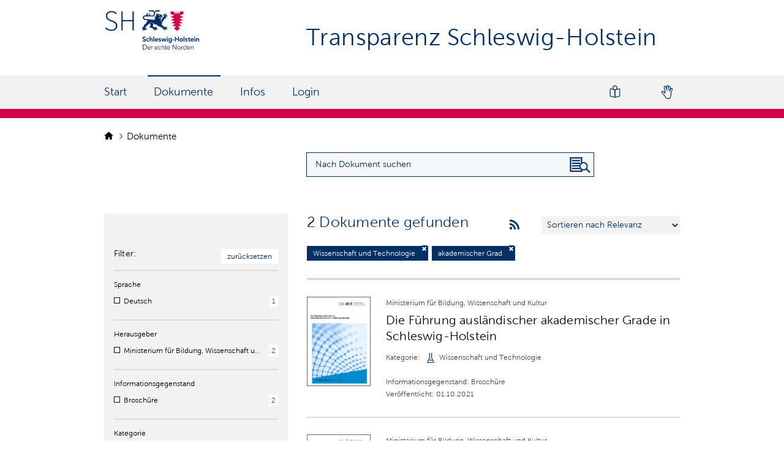

--- FILE ---
content_type: text/html; charset=utf-8
request_url: https://transparenz.schleswig-holstein.de/dataset?groups=tech&tags=akademischer+Grad&_tags_limit=0
body_size: 5216
content:
<!DOCTYPE html>
<!--[if IE 7]> <html lang="de" class="ie ie7"> <![endif]-->
<!--[if IE 8]> <html lang="de" class="ie ie8"> <![endif]-->
<!--[if IE 9]> <html lang="de" class="ie9"> <![endif]-->
<!--[if gt IE 8]><!--> <html lang="de"> <!--<![endif]-->
  <head>
    <!--[if lte ie 8]><script type="text/javascript" src="/fanstatic/vendor/:version:2024-01-30T09:54:56.41/html5.min.js"></script><![endif]-->
<link rel="stylesheet" type="text/css" href="/fanstatic/vendor/:version:2024-01-30T09:54:56.41/select2/select2.css" />
<link rel="stylesheet" type="text/css" href="/fanstatic/css/:version:2020-09-16T09:33:12/main.min.css" />
<link rel="stylesheet" type="text/css" href="/fanstatic/vendor/:version:2024-01-30T09:54:56.41/font-awesome/css/font-awesome.min.css" />
<link rel="stylesheet" type="text/css" href="/fanstatic/ckanext-harvest/:version:2020-09-16T09:34:05/styles/harvest.css" />
<link rel="stylesheet" type="text/css" href="/fanstatic/odsh/:version:2020-10-23T12:05:37/:bundle:vendor/jquery-ui-autocomplete/jquery-ui.css;vendor/jquery-ui-autocomplete/jquery-ui.structure.css;vendor/jquery-ui-autocomplete/jquery-ui.theme.css" />
<link rel="stylesheet" type="text/css" href="/fanstatic/odsh/:version:2020-10-23T12:05:37/:bundle:autocomplete.css;datepicker.css" />

    <meta charset="utf-8" />
      <meta name="generator" content="ckan 2.7.7" />
      <meta name="viewport" content="width=device-width, initial-scale=1.0">
    <title>Datensätze - Transparenz Schleswig-Holstein</title>

    
    
    <link rel="shortcut icon" href="/base/images/odsh-favicon.ico" />
    
    
        <link rel="alternate" type="text/n3" href="https://transparenz.schleswig-holstein.de/catalog.n3"/>
        <link rel="alternate" type="text/ttl" href="https://transparenz.schleswig-holstein.de/catalog.ttl"/>
        <link rel="alternate" type="application/rdf+xml" href="https://transparenz.schleswig-holstein.de/catalog.xml"/>
        <link rel="alternate" type="application/ld+json" href="https://transparenz.schleswig-holstein.de/catalog.jsonld"/>
    

  

      
    

<link rel="stylesheet" href="/odsh.css?refresh=7696" />
<link rel="stylesheet" href="/odsh_header.css?refresh=8397" />
<link rel="stylesheet" href="/bootstrap-multiselect.css" />


  


    

      
      
    

<meta data-name="type" content="0">

<!-- Matomo -->
<script>
   var _paq = window._paq = window._paq || [];
   /* tracker methods like "setCustomDimension" should be called before "trackPageView" */
   _paq.push(["disableCookies"]);
   _paq.push(['trackPageView']);
   _paq.push(['enableLinkTracking']);
   (function() {
     var u="https://landesportal-sh.dwebanalytics.de/";
     _paq.push(['setTrackerUrl', u+'matomo.php']);
     _paq.push(['setSiteId', '6']);
     var d=document, g=d.createElement('script'), s=d.getElementsByTagName('script')[0];
     g.async=true; g.src=u+'matomo.js'; s.parentNode.insertBefore(g,s);
   })();
</script>
<noscript><p><img referrerpolicy="no-referrer-when-downgrade" src="https://landesportal-sh.dwebanalytics.de/matomo.php?idsite=6&amp;rec=1" style="border:0;" alt="" /></p></noscript>
<!-- End Matomo Code --> 

    
  </head>

  
  <body data-site-root="https://transparenz.schleswig-holstein.de/" data-locale-root="https://transparenz.schleswig-holstein.de/" >

    
    <a class="skip-link" href="#content">
        Zum Inhalt springen.
    </a>


  
    



<header class="navbar navbar-static-top masthead">
    
    
    
    <div class="container">
        
        <div class='row topline'>

            <div class='span3 span-navigation'>
                <hgroup class="header-image pull-left">

                    
                    <a class="logo" href="/">
                        <img class="img-logo-large" src="/base/images/ckan-logo.png" alt="Logo Schleswig Holstein"
                            title="Transparenz Schleswig-Holstein" />
                        <img class="img-logo-small" src="/base/images/logo-quer.png" alt="Logo Schleswig Holstein"
                            title="Transparenz Schleswig-Holstein" />
                    </a>
                    
                </hgroup>
            </div>
            <h1 class='site-title'> Transparenz Schleswig-Holstein </h1>
        </div>
        <div id="menu-button-and-title" data-module="tpsh_toggle_menu">
            <span class="fa fa-bars"></span>
            <h1 class='site-title-mobile'> Transparenz Schleswig-Holstein </h1>
        </div>
    </div>

    <div class="container navigation-container">
        <div class='row navigation-row'>
            <nav class="section navigation">
                <ul class="nav nav-pills">
                    <li class="header-menu-mobile" data-module="tpsh_toggle_menu">
                        <a>Menü</a>
                        <img src="/base/images/icon_close_white.svg" alt="Menü schließen" aria-label="Menü schließen">
                    </li>
                    
                    <li><a href="/">Start</a></li><li class="active"><a href="/dataset">Dokumente</a></li><li><a href="/info_page">Infos</a></li>
                    
                    
                    
                    
                    <li class=''>
                        <a href="/user/login" title="login">
                            <span class="text">Login</span>
                        </a>
                    </li>
                    
                    <li class="language-switch">
                        <a href="https://www.schleswig-holstein.de/tpgebaerdensprache" title="Gebärdensprache" class="navGebaerdensprache">
                        </a>
                    </li>
                    <li class="language-switch">
                        <a href="https://www.schleswig-holstein.de/tpleichtesprache" title="Leichte Sprache" class="navLeichteSprache">
                        </a>
                    </li>
                </ul>
            </nav>
            <nav class="section navigation">
                <ul class="nav nav-pills">
                </ul>
            </nav>
            
        </div>
    </div>
</header>

  
<div class="blur-layer"></div>
<div role="main">



  <div id="content" class="container">
  
    

    
    
            <div class="flash-messages">
              
                
              
            </div>
          
    

    

    
            <div class="toolbar">
              
                
                  <ol class="breadcrumb">
                    
<li class="home">
    <a href="/">
        <img class='icon-home' src='/base/images/Icon-Home.png' alt='home icon' />
        <span> Start</span>
    </a>
</li>
                    
  <li class="active"><a href="/dataset">Dokumente</a></li>

                  </ol>
                
              
            </div>
          
    
<form id='dataset-search-box-form' class="section site-search simple-input" action="/dataset"
method="get" data-module="select-switch">
    <div class="row filter-search-row">
        <div class='btn show-filters'>Filter</div>
        <div class='search-box-container'>
    <div class='search-box'>
            <div class="field search-field">
                <input 
                    aria-label="Suchanfrage für Dokumente eingeben"
                    id="field-sitewide-search" 
                    class="search" 
                    type="text" 
                    value="" 
                    name="q" 
                    placeholder="Nach Dokument suchen" 
                />
                <button class="btn-search" type="submit" aria-label="Nach Dokument suchen"></button>
            </div>
    </div>
</div>
    </div>


    <div class="row wrapper is-table-row">
      
      
      

      
      <aside class="secondary span3">
        
<div class="filters">
    <div class="container-fluid hide-filters-style">
    <a class="no-text hide-filters"><img src="/base/images/icon_close.svg" alt="Filterdialog schließen"><span class="text">close</span></a>
</div>
    <div class="container-fluid filter-reset">
        <div class="filter-reset-label"><span>Filter:</span></div>
        <div class="filter-reset-box">
            <a href="/dataset">zurücksetzen</a>
        </div>
    </div>
</div>

<div class="filters">
  <div>
    
    

  
  
    
      
      
        <section class="module module-narrow module-shallow">
          
  

          



<nav>
  
  <div class="nav-title">Sprache</div>
  <ul class="unstyled nav nav-simple nav-facet">
    
      
      
      
      
      <li class="nav-item">
        <div class="facet_label">
          
          <input type="checkbox" 
             
            class="filter-checkbox"
            id="check-sprache-1"
            aria-hidden="true"
          />
          <span 
            role="checkbox"
            class="mylabel" 
            for="check-sprache-1" 
            aria-labelledby="description-sprache-1"
            aria-checked="false"
          >
          </span>
          
          
          <label class="odsh-visible-label" for="check-sprache-1">
            
            <a href="/dataset?groups=tech&amp;language=http%3A%2F%2Fpublications.europa.eu%2Fresource%2Fauthority%2Flanguage%2FDEU&amp;tags=akademischer+Grad&amp;_tags_limit=0" title="http://publications.europa.eu/resource/authority/language/DEU">
              <span id="description-sprache-1">Deutsch</span>
            </a>
            
          </label>
        </div>
        <div class="facet_count">
          <span class="facet_count">1</span>
        </div>
      </li>
    
  </ul>
</nav>

<div class="module-footer">
    
    
    
    
    
</div>




        </section>
      
    
  

    
    

  
  
    
      
      
        <section class="module module-narrow module-shallow">
          
  

          



<nav>
  
  <div class="nav-title">Herausgeber</div>
  <ul class="unstyled nav nav-simple nav-facet">
    
      
      
      
      
      <li class="nav-item">
        <div class="facet_label">
          
          <input type="checkbox" 
             
            class="filter-checkbox"
            id="check-herausgeber-1"
            aria-hidden="true"
          />
          <span 
            role="checkbox"
            class="mylabel" 
            for="check-herausgeber-1" 
            aria-labelledby="description-herausgeber-1"
            aria-checked="false"
          >
          </span>
          
          
          <label class="odsh-visible-label" for="check-herausgeber-1">
            
            <a href="/dataset?groups=tech&amp;organization=mbwk&amp;tags=akademischer+Grad&amp;_tags_limit=0" title="Ministerium für Bildung, Wissenschaft und Kultur">
              <span id="description-herausgeber-1">Ministerium für Bildung, Wissenschaft und Kultur</span>
            </a>
            
          </label>
        </div>
        <div class="facet_count">
          <span class="facet_count">2</span>
        </div>
      </li>
    
  </ul>
</nav>

<div class="module-footer">
    
    
    
    
    
</div>




        </section>
      
    
  

    
    

  
  
    
      
      
        <section class="module module-narrow module-shallow">
          
  

          



<nav>
  
  <div class="nav-title">Informationsgegenstand</div>
  <ul class="unstyled nav nav-simple nav-facet">
    
      
      
      
      
      <li class="nav-item">
        <div class="facet_label">
          
          <input type="checkbox" 
             
            class="filter-checkbox"
            id="check-informationsgegenstand-1"
            aria-hidden="true"
          />
          <span 
            role="checkbox"
            class="mylabel" 
            for="check-informationsgegenstand-1" 
            aria-labelledby="description-informationsgegenstand-1"
            aria-checked="false"
          >
          </span>
          
          
          <label class="odsh-visible-label" for="check-informationsgegenstand-1">
            
            <a href="/dataset?groups=tech&amp;subject_text=Brosch%C3%BCre&amp;tags=akademischer+Grad&amp;_tags_limit=0" title="">
              <span id="description-informationsgegenstand-1">Broschüre</span>
            </a>
            
          </label>
        </div>
        <div class="facet_count">
          <span class="facet_count">2</span>
        </div>
      </li>
    
  </ul>
</nav>

<div class="module-footer">
    
    
    
    
    
</div>




        </section>
      
    
  

    
    

  
  
    
      
      
        <section class="module module-narrow module-shallow">
          
  

          



<nav>
  
  <div class="nav-title">Kategorie</div>
  <ul class="unstyled nav nav-simple nav-facet">
    
      
      
      
      
      <li class="nav-item">
        <div class="facet_label">
          
          <input type="checkbox" 
             checked  
            class="filter-checkbox"
            id="check-kategorie-1"
            aria-hidden="true"
          />
          <span 
            role="checkbox"
            class="mylabel" 
            for="check-kategorie-1" 
            aria-labelledby="description-kategorie-1"
            aria-checked="true"
          >
          </span>
          
          <span class="group-icon-container" aria-hidden="true">
            <img src="/base/images/icon_kat_tech.svg" alt=""/>
          </span>
          
          
          <label class="odsh-visible-label" for="check-kategorie-1">
            
            <a href="/dataset?tags=akademischer+Grad&amp;_tags_limit=0" title="Wissenschaft und Technologie">
              <span id="description-kategorie-1">Wissenschaft und Technologie</span>
            </a>
            
          </label>
        </div>
        <div class="facet_count">
          <span class="facet_count">2</span>
        </div>
      </li>
    
  </ul>
</nav>

<div class="module-footer">
    
</div>




        </section>
      
    
  

    
    

  
  
    
      
      
        <section class="module module-narrow module-shallow">
          
  

          



<nav>
  
  <div class="nav-title">Schlagwörter</div>
  <ul class="unstyled nav nav-simple nav-facet">
    
      
      
      
      
      <li class="nav-item">
        <div class="facet_label">
          
          <input type="checkbox" 
             checked  
            class="filter-checkbox"
            id="check-schlagwörter-1"
            aria-hidden="true"
          />
          <span 
            role="checkbox"
            class="mylabel" 
            for="check-schlagwörter-1" 
            aria-labelledby="description-schlagwörter-1"
            aria-checked="true"
          >
          </span>
          
          
          <label class="odsh-visible-label" for="check-schlagwörter-1">
            
            <a href="/dataset?groups=tech&amp;_tags_limit=0" title="">
              <span id="description-schlagwörter-1">akademischer Grad</span>
            </a>
            
          </label>
        </div>
        <div class="facet_count">
          <span class="facet_count">2</span>
        </div>
      </li>
    
  </ul>
</nav>

<div class="module-footer">
    
    
    <a href="/dataset?groups=tech&amp;tags=akademischer+Grad" class="read-more">> weniger anzeigen</a>
    
    
</div>




        </section>
      
    
  

    
  </div>

  
  
  <section class="module module-narrow module-shallow">
    <nav>
      <div class="nav-title">Zeitraum</div>
      <div class="rangesearch-controls">
          
          
          
          
          
          <div class='controls rangesearch' ><label for="ext_startdate">Von</label>
            



<input id="ext_startdate" name="ext_startdate" type="hidden" value="" />
<input
    aria-label="Startdatum" 
    pattern="\d{2}\.\d{2}\.\d{4}" 
    autocomplete="off" 
    id="datepicker_ext_startdate" 
    type="text" 
    value="" 
    placeholder="Datum"
    class='rangesearch' 
    data-module="odsh_datepicker" 
    data-module-target='ext_startdate'
/>
            
            
            <label for="ext_enddate">Bis</label>
            



<input id="ext_enddate" name="ext_enddate" type="hidden" value="" />
<input
    aria-label="Enddatum" 
    pattern="\d{2}\.\d{2}\.\d{4}" 
    autocomplete="off" 
    id="datepicker_ext_enddate" 
    type="text" 
    value="" 
    placeholder="Datum"
    class='rangesearch' 
    data-module="odsh_datepicker" 
    data-module-target='ext_enddate'
/>
            
            <a class='pull-right' href="javascript:{}" onclick="$('#dataset-search-box-form').submit();" class="action">Zeitbezug anwenden</a>
          </div>
      </div>
    </nav>
  </section>
  

</div>

      </aside>
      

      
      <div class="primary span9">
        
  <section class="module">
    <div class="module-content">
      
      
      
        
        
        
        










<div  class="search-form" >

    
    

    
    <span>






<input type="hidden" name="groups" value="tech" />





<input type="hidden" name="tags" value="akademischer Grad" />



</span>
    

    
    
    
    <h2>






2 Dokumente gefunden</h2>
    
    <a aria-label="rss feeds" href=/feeds/custom.atom?groups=tech&amp;tags=akademischer+Grad&amp;_tags_limit=0> 
        <i aria-hidden="true" class="fa fa-medium fa-rss"></i>
    </a>
    
    

    
    
    <div class="form-select control-group control-order-by">
        <select id="field-order-by" name="sort" aria-label="Sortieren nach&nbsp;&hellip;">
            
            
            <option value="score desc, metadata_modified desc"  selected="selected" >
                Sortieren nach Relevanz</option>
            
            
            
            <option value="title_string asc" >
                Sortieren nach Name: A – Z</option>
            
            
            
            <option value="title_string desc" >
                Sortieren nach Name: Z – A</option>
            
            
            
            <option value="extras_issued asc" >
                Sortieren nach Veröffentlichungsdatum: Älteste zuerst</option>
            
            
            
            <option value="extras_issued desc" >
                Sortieren nach Veröffentlichungsdatum: Neueste zuerst</option>
            
            
            
            <option value="temporal_start asc" >
                Sortieren nach Startdatum: Älteste zuerst</option>
            
            
            
            <option value="temporal_start desc" >
                Sortieren nach Startdatum: Neueste zuerst</option>
            
            
            
            <option value="temporal_end asc" >
                Sortieren nach Enddatum: Älteste zuerst</option>
            
            
            
            <option value="temporal_end desc" >
                Sortieren nach Enddatum: Neueste zuerst</option>
            
            
            
            <option value="views_recent desc" >
                Sortieren nach Beliebt</option>
            
            
        </select>
        
        <button class="btn js-hide" type="submit">Los</button>
        
    </div>
    
    
    
    
    
    <p class="filter-list">
        
        
        
        <span class="filtered pill">
            Wissenschaft und Technologie
                
                <a 
                    href="/dataset?tags=akademischer+Grad&amp;_tags_limit=0" 
                    class="remove"
                    aria-label="Filter deaktivieren" 
                    title="Filter deaktivieren"
                >
                    <i class="fa fa-times" aria-hidden="true"></i>
                </a>
        </span>
        
        
        
        
        <span class="filtered pill">
            akademischer Grad
                
                <a 
                    href="/dataset?groups=tech&amp;_tags_limit=0" 
                    class="remove"
                    aria-label="Filter deaktivieren" 
                    title="Filter deaktivieren"
                >
                    <i class="fa fa-times" aria-hidden="true"></i>
                </a>
        </span>
        
        
    </p>
    <!-- <a class="show-filters btn">Ergebnisse filtern</a> -->
    
    <div id="datesearch-filter">
        
        
    </div>
    <div >
        
        
        
        
    </div>
    

</div>




      
      
      
        
        

  
    <ul class="dataset-list unstyled">
    	
	      
	        




















<li class="odsh-dataset-item ">
    <div class="preview-image-container">
            
            <a href=/dataset/die-fuhrung-auslandischer-akademischer-grade-in-schleswig-holstein2>
                <img src= "/thumbnail_picture_bb320133390fdfcd1276e54a85327b.jpg" alt="Vorschau" aria-hidden="true" />
            </a>

            
    </div>
    
    <div class="dataset-content">
        
        
        
        
        
        <p>Ministerium für Bildung, Wissenschaft und Kultur</p>
        <h3 class="dataset-heading">
            
            
            
            
            
            
            <a href="/dataset/die-fuhrung-auslandischer-akademischer-grade-in-schleswig-holstein2" title="Die Führung ausländischer akademischer Grade in Schleswig-Holstein ansehen">Die Führung ausländischer akademischer Grade in Schleswig-Holstein</a>
            
            
            
            
            
        </h3>
        
        
        
        

        
           
        <p class='package-info-category'>
            <span class='category-header'>
                Kategorie:
            </span>
            
            <span class='category-with-icon'>
                <span class='category-icon-container' aria-hidden='true'>
                    <img src="/base/images/icon_kat_tech.svg" alt=""/>
                </span>
                <span class="category-name">
                    Wissenschaft und Technologie
                </span>
            </span>
            
        </p>
        
        <p class='package-info-subject'>Informationsgegenstand: Broschüre </p>
        <p class='package-info-issued'>Veröffentlicht: 01.10.2021 </p>
        
    </div>
    
</li>

	      
	        




















<li class="odsh-dataset-item ">
    <div class="preview-image-container">
            
            <a href=/dataset/die-fuhrung-auslandischer-akademischer-grade-in-schleswig-holstein1>
                <img src= "/thumbnail_picture_6a8f05758aade90c3c8b5740314d85.jpg" alt="Vorschau" aria-hidden="true" />
            </a>

            
    </div>
    
    <div class="dataset-content">
        
        
        
        
        
        <p>Ministerium für Bildung, Wissenschaft und Kultur</p>
        <h3 class="dataset-heading">
            
            
            
            
            
            
            <a href="/dataset/die-fuhrung-auslandischer-akademischer-grade-in-schleswig-holstein1" title="Die Führung ausländischer akademischer Grade in Schleswig-Holstein ansehen">Die Führung ausländischer akademischer Grade in Schleswig-Holstein</a>
            
            
            
            
            
        </h3>
        
        
        
        

        
           
        <p class='package-info-category'>
            <span class='category-header'>
                Kategorie:
            </span>
            
            <span class='category-with-icon'>
                <span class='category-icon-container' aria-hidden='true'>
                    <img src="/base/images/icon_kat_tech.svg" alt=""/>
                </span>
                <span class="category-name">
                    Wissenschaft und Technologie
                </span>
            </span>
            
        </p>
        
        <p class='package-info-subject'>Informationsgegenstand: Broschüre </p>
        <p class='package-info-issued'>Veröffentlicht: 15.02.2021 </p>
        
    </div>
    
</li>

	      
	    
    </ul>
  

      
    </div>

    
    
    
  </section>

  
  

      </div>
      

    </div>
    
</form>

    
  </div>
</div>

    <footer class="footer">
    <div class="container">
        <div class="footer-content">
            <div class='footer-first-row'>
                <div class="footer-left">
                </div>
            </div>
            <div class='footer-line'></div>
            <div class="footer-left">
                <div class="footer-icon">&copy; Transparenz Schleswig-Holstein</div>
            </div>
            <div class="footer-right">
                <div class='footer-icon'><a href='http://www.schleswig-holstein.de/tpkontakt'>Kontakt</a></div>
                <div class='footer-icon'><a href='http://www.schleswig-holstein.de/tpimpressum'>Impressum</a></div>
                <div class='footer-icon'><a href='https://www.schleswig-holstein.de/tpbarrierefreiheit'>Barrierefreiheit</a></div>
                <div class='footer-icon last'><a href='http://www.schleswig-holstein.de/tpdatenschutz'>Datenschutz</a></div>
            </div>
        </div>
    </div>
</footer>
  
    
    
    
      
    
  
    

      
  <script>document.getElementsByTagName('html')[0].className += ' js';</script>
<script type="text/javascript" src="/fanstatic/vendor/:version:2024-01-30T09:54:56.41/jquery.min.js"></script>
<script type="text/javascript" src="/fanstatic/vendor/:version:2024-01-30T09:54:56.41/:bundle:bootstrap/js/bootstrap.min.js;jed.min.js;moment-with-locales.js;select2/select2.min.js"></script>
<script type="text/javascript" src="/fanstatic/base/:version:2020-09-16T09:33:12/:bundle:plugins/jquery.inherit.min.js;plugins/jquery.proxy-all.min.js;plugins/jquery.url-helpers.min.js;plugins/jquery.date-helpers.min.js;plugins/jquery.slug.min.js;plugins/jquery.slug-preview.min.js;plugins/jquery.truncator.min.js;plugins/jquery.masonry.min.js;plugins/jquery.form-warning.min.js;sandbox.min.js;module.min.js;pubsub.min.js;client.min.js;notify.min.js;i18n.min.js;main.min.js;modules/select-switch.min.js;modules/slug-preview.min.js;modules/basic-form.min.js;modules/confirm-action.min.js;modules/api-info.min.js;modules/autocomplete.min.js;modules/custom-fields.min.js;modules/data-viewer.min.js;modules/table-selectable-rows.min.js;modules/resource-form.min.js;modules/resource-upload-field.min.js;modules/resource-reorder.min.js;modules/resource-view-reorder.min.js;modules/follow.min.js;modules/activity-stream.min.js;modules/dashboard.min.js;modules/resource-view-embed.min.js;view-filters.min.js;modules/resource-view-filters-form.min.js;modules/resource-view-filters.min.js;modules/table-toggle-more.min.js;modules/dataset-visibility.min.js;modules/media-grid.min.js;modules/image-upload.min.js"></script>
<script type="text/javascript" src="/fanstatic/base/:version:2020-09-16T09:33:12/tracking.min.js"></script>
<script type="text/javascript" src="/fanstatic/odsh/:version:2020-10-23T12:05:37/:bundle:vendor/jquery-ui-autocomplete/jquery-ui.js;autocomplete.js;tpsh_toggle_menu.js;odsh.js;bootstrap-datepicker.js;moment.js;odsh_datepicker.js"></script></body>
</html>

--- FILE ---
content_type: image/svg+xml
request_url: https://transparenz.schleswig-holstein.de/base/images/icon_kat_tech.svg
body_size: 1307
content:
<?xml version="1.0" encoding="UTF-8" standalone="no"?>
<!-- Generator: Gravit.io -->
<svg xmlns="http://www.w3.org/2000/svg" xmlns:xlink="http://www.w3.org/1999/xlink" style="isolation:isolate" viewBox="0 0 60 60" width="60" height="60"><defs><clipPath id="_clipPath_BODHejnjKUMKpdXO9YSxislZ1rBMB7Ny"><rect width="60" height="60"/></clipPath></defs><g clip-path="url(#_clipPath_BODHejnjKUMKpdXO9YSxislZ1rBMB7Ny)"><g id="Ebene_2-2"><path d=" M 51.84 57.2 L 38 25.58 L 38 4 L 38 4 C 39.105 4 40 3.105 40 2 C 40 0.895 39.105 0 38 0 L 36 0 C 34.895 0 34 0.895 34 2 L 34 26 C 33.998 26.275 34.052 26.547 34.16 26.8 L 40.82 42 L 19.18 42 L 25.82 26.8 C 25.935 26.549 25.996 26.276 26 26 L 26 2 C 26 0.895 25.105 0 24 0 L 22 0 C 20.895 0 20 0.895 20 2 C 20 3.08 20 4 22 4 L 22 25.58 L 8.16 57.2 C 7.89 57.819 7.95 58.534 8.322 59.098 C 8.693 59.663 9.324 60.002 10 60 L 50 60 C 50.676 60.002 51.307 59.663 51.678 59.098 C 52.05 58.534 52.11 57.819 51.84 57.2 Z  M 13.06 56 L 17.48 45.9 C 17.648 45.956 17.823 45.99 18 46 L 42 46 C 42.177 45.99 42.352 45.956 42.52 45.9 L 46.94 56 L 13.06 56 Z " fill="#003064"/><path d=" M 29.58 32.44 C 29.58 31.336 30.476 30.44 31.58 30.44 C 32.684 30.44 33.58 31.336 33.58 32.44 C 33.58 33.544 32.684 34.44 31.58 34.44 C 30.476 34.44 29.58 33.544 29.58 32.44 Z " fill="#003064"/><path d=" M 27.58 38.44 C 27.58 37.336 28.476 36.44 29.58 36.44 C 30.684 36.44 31.58 37.336 31.58 38.44 C 31.58 39.544 30.684 40.44 29.58 40.44 C 28.476 40.44 27.58 39.544 27.58 38.44 Z " fill="#003064"/></g></g></svg>